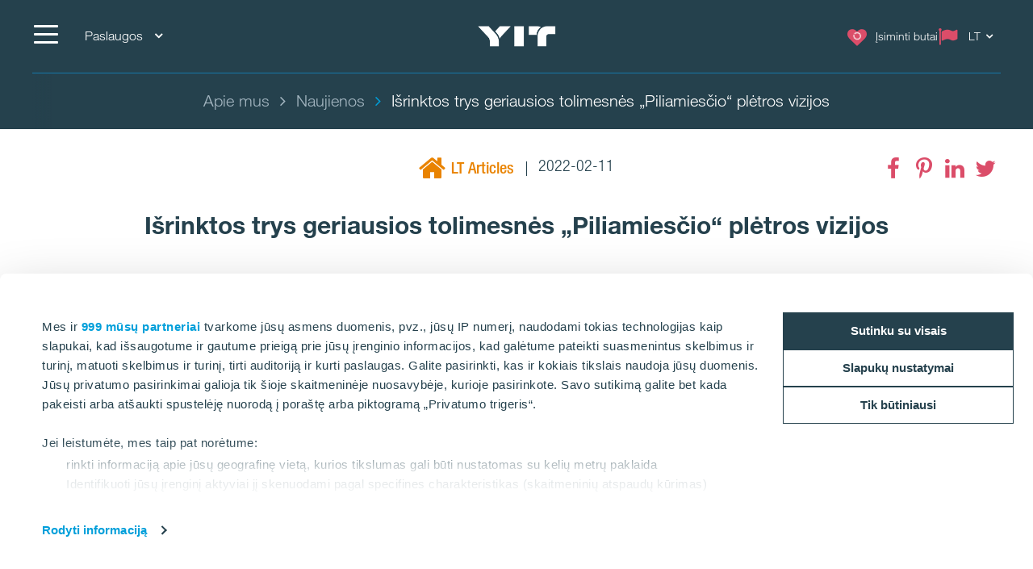

--- FILE ---
content_type: text/html; charset=utf-8
request_url: https://www.yit.lt/apie-mus/naujienos/2022/architekturinio-konkurso-laimetojai
body_size: 17255
content:
<!DOCTYPE html>
<html lang="lt">
<head>
    <title>Išrinktos trys geriausios tolimesnės „Piliamiesčio“ plėtros vizijos | YIT.lt</title>
    <meta charset="utf-8">
<meta http-equiv="x-ua-compatible" content="ie=edge">
<meta name="description" content="">
<meta name="viewport" content="width=device-width, initial-scale=1">
<meta name="format-detection" content="telephone=no">
<meta name="theme-color" content="#294754">
<meta name="msapplication-TileColor" content="#ffffff">
<meta name="msapplication-TileImage" content="/ms-icon-144x144.png">
  <meta name="pageID" content="340636">
    <meta property="page-id" content="340636">
    <meta property="business-section" content="17">
    <meta name="robots" content="index,follow">
    <meta property="og:image" content="/siteassets/naujienos/architekturinis-konkursas.jpg?w=1920&scale=down&mode=max&quality=80&format=jpg">
    <meta property="og:title" content="Išrinktos trys geriausios tolimesnės „Piliamiesčio“ plėtros vizijos">
    <meta property="og:description" content="Paaiškėjo geriausios idėjos tolimesnei „Piliamiesčio“ kvartalo dešiniojoje Neries krantinėje Kaune plėtrai. Kompetentinga komisija išrinko projekto vystytojos – bendrovės „YIT Lietuva“ – skelbto atviro architektūrinio konkurso finalininkus. Į jų idėjas bus atsižvelgta rengiant naujosios teritorijos detaliojo plano koregavimo projektą. Finalininkų trejetą sudaro bendrovės „Kita kryptis“ architektų komandos pateiktas projektas „Tulpės“, studijos „JP architektūra“ projektas „Kontaktas“ ir bendrovės „Archas“ pasiūlytas projektas „Lumos“.">
<meta name="twitter:card" content="summary">
    <link rel="apple-touch-icon" sizes="57x57" href="/apple-icon-57x57.png">
<link rel="apple-touch-icon" sizes="60x60" href="/apple-icon-60x60.png">
<link rel="apple-touch-icon" sizes="72x72" href="/apple-icon-72x72.png">
<link rel="apple-touch-icon" sizes="76x76" href="/apple-icon-76x76.png">
<link rel="apple-touch-icon" sizes="114x114" href="/apple-icon-114x114.png">
<link rel="apple-touch-icon" sizes="120x120" href="/apple-icon-120x120.png">
<link rel="apple-touch-icon" sizes="144x144" href="/apple-icon-144x144.png">
<link rel="apple-touch-icon" sizes="152x152" href="/apple-icon-152x152.png">
<link rel="apple-touch-icon" sizes="180x180" href="/apple-icon-180x180.png">
<link rel="icon" type="image/png" sizes="192x192" href="/android-icon-192x192.png">
<link rel="icon" type="image/png" sizes="32x32" href="/favicon-32x32.png">
<link rel="icon" type="image/png" sizes="96x96" href="/favicon-96x96.png">
<link rel="icon" type="image/png" sizes="16x16" href="/favicon-16x16.png">
<link rel="mask-icon" href="/safari-pinned-tab.svg" color="#5bbad5">
<link rel="manifest" href="/manifest.json">
    <link rel="preload" href="/assets/fonts/fontawesome-webfont_470.woff2" as="font" type="font/woff2" crossorigin="anonymous">
    <link rel="preload" href="/siteassets/naujienos/architekturinis-konkursas.jpg?w=1920&scale=down&mode=max&quality=80&format=jpg" as="image">

    <link rel="dns-prefetch" href="https://fast.fonts.net" />
    <link rel="preconnect" href="https://fast.fonts.net" crossorigin />
    <link rel="dns-prefetch" href="https://www.googletagmanager.com" />
    <link rel="dns-prefetch" href="https://www.google-analytics.com" />
    <link rel="dns-prefetch" href="https://res.cloudinary.com" />
    <link rel="preconnect" href="https://www.googletagmanager.com" />
    <link rel="preconnect" href="https://www.google-analytics.com" />

    <link rel="preload" href="/scripts/../styles/styles.ba3c2008d3e757ccda30.css?v=21082" as="style" />
    <link rel="preload" href="/assets/jquery-3.7.1.min.js" as="script" crossorigin="anonymous" />
    <link rel="modulepreload" href="/scripts/runtime.25a4751c.js?v=21082" as="script" crossorigin="anonymous" />
    <link rel="modulepreload" href="/scripts/vendor.045b2924.js?v=21082" as="script" crossorigin="anonymous" />
    <link rel="modulepreload" href="/scripts/app.91cd0187.js?v=21082" as="script" crossorigin="anonymous" />
        <link rel="stylesheet" href="/scripts/../styles/styles.ba3c2008d3e757ccda30.css?v=21082">

        <link type="text/css" rel="preload" href="//fast.fonts.net/cssapi/baf0e8e7-1677-4399-8f90-0abc0a1244f0.css" as="style" />
        <link type="text/css" rel="stylesheet" href="//fast.fonts.net/cssapi/baf0e8e7-1677-4399-8f90-0abc0a1244f0.css" />

    <link rel="canonical" href="https://www.yit.lt/apie-mus/naujienos/2022/architekturinio-konkurso-laimetojai" />

    
    
    <script>window.windowWidth = window.innerWidth;</script>
    <script>var yitMapType = 'google';</script>
<script>window.googleAPI = 'AIzaSyCz5Pt1DiCLNW1RmN6OhSsa-YAclAdX5n8';</script>


    

<script>window.dataLayer = window.dataLayer || [];</script>
<script type="text/plain" data-cookieconsent="statistics">
  var sessionId = document.cookie.replace(/(?:(?:^|.*;\s*)YIT-SessionId\s*\=\s*([^;]*).*$)|^.*$/, "$1");
  if (sessionId) window.dataLayer.push({"sessionId": sessionId});
</script>
    <script>window.dataLayer.push({"business":"Housing","pageType":"NewsPage","site":"YIT.LT","language":"lt","city":"N/A","area":"N/A","subarea":"N/A","project":"N/A","event":"mainDatalayer"});</script>

    
<!-- Google Tag Manager -->
<script>(function(w,d,s,l,i){w[l]=w[l]||[];w[l].push({'gtm.start':
new Date().getTime(),event:'gtm.js'});var f=d.getElementsByTagName(s)[0],
j=d.createElement(s),dl=l!='dataLayer'?'&l='+l:'';j.async=true;j.src=
'https://www.googletagmanager.com/gtm.js?id='+i+dl;f.parentNode.insertBefore(j,f);
})(window,document,'script','dataLayer','GTM-TNCCV6');</script>
<!-- End Google Tag Manager -->

<!-- giosg tag -->
<script>
(function(w, t, f) {
  var s='script',o='_giosg',h='https://service.giosg.com',e,n;e=t.createElement(s);e.async=1;e.src=h+'/live2/'+f;
  w[o]=w[o]||function(){(w[o]._e=w[o]._e||[]).push(arguments)};w[o]._c=f;w[o]._h=h;n=t.getElementsByTagName(s)[0];n.parentNode.insertBefore(e,n);
})(window,document,"b9918b20-a282-11e7-8ab0-00163eed39dd");
</script>
<!-- giosg tag -->
<meta name="google-site-verification" content="2JbTSV5CI5o7kc7MQjawBpKTmTPoCCIczT0E_eZ6hYU" />
<meta name="facebook-domain-verification" content="46s0ha1gabu497dxbho3xdk2ewd5nw" />
<meta name="google-site-verification" content="8UA0kmKxAFA_KiaW9SMx3DKd7REyXtPBZsSdBXlV7ks" />

<script>
  window.optimizely = window.optimizely || [];
  if (!document.cookie.includes('optimizelyAllowDataSharing=true')) {
    window.optimizely.push({
      type: 'holdEvents'
    });
  }
</script>
<script src="https://cdn.optimizely.com/js/22283990458.js" async></script>

<!--- MS Dynamics -->
<script type="text/plain" data-cookieconsent="marketing">
	(function (a, t, i) { var e = "MSCI"; var s = "Analytics"; var o = e + "queue"; a[o] = a[o] || []; var r = a[e] || function (n) { var t = {}; t[s] = {}; function e(e) { while (e.length) { var r = e.pop(); t[s][r] = function (e) { return function () { a[o].push([e, n, arguments]) } }(r) } } var r = "track"; var i = "set"; e([r + "Event", r + "View", r + "Action", i + "Config", i + "Property", i + "User", "initialize", "teardown"]); return t }(i.name); var n = i.name; if (!a[e]) { a[n] = r[s]; a[o].push(["new", n]); setTimeout(function () { var e = "script"; var r = t.createElement(e); r.async = 1; r.src = i.src; var n = t.getElementsByTagName(e)[0]; n.parentNode.insertBefore(r, n) }, 1) } else { a[n] = new r[s] } if (i.user) { a[n].setUser(i.user) } if (i.props) { for (var c in i.props) { a[n].setProperty(c, i.props[c]) } } a[n].initialize(i.cfg) })(window, document, {
		src: "https://cxppeur1rdrect01sa02cdn.blob.core.windows.net/webtracking/WebTracking/WebTracking.bundle.js",
		name: "MSCI",
		cfg: {
			ingestionKey: "b79c5f986e0c4f32b9af76a9f3070d61-e45b8b96-63ca-4257-83a4-ed0a2365bfbe-7271",
			endpointUrl: "https://mobile.events.data.microsoft.com/OneCollector/1.0/",
			autoCapture: {
				view: true,
				click: true
			},
			orgInfo: {
				orgId: "b680316b-94f4-ed11-a80b-000d3a486252",
				orgTenantId: "de5d17d0-fbc2-4c29-b0f7-d6685b6c3ef0",
				orgGeo: "EUR"
			}
		}
	});
</script>
<!--- END MS Dynamics -->

    
    
    <script type="text/javascript">
var epi = epi||{}; epi.EPiServer = epi.EPiServer||{}; epi.EPiServer.Forms = epi.EPiServer.Forms||{};
                    epi.EPiServer.Forms.InjectFormOwnJQuery = false;epi.EPiServer.Forms.OriginalJQuery = typeof jQuery !== 'undefined' ? jQuery : undefined;
</script>

<script type="text/javascript">var appInsights=window.appInsights||function(config){function t(config){i[config]=function(){var t=arguments;i.queue.push(function(){i[config].apply(i,t)})}}var i={config:config},u=document,e=window,o="script",s="AuthenticatedUserContext",h="start",c="stop",l="Track",a=l+"Event",v=l+"Page",r,f;setTimeout(function(){var t=u.createElement(o);t.src=config.url||"https://js.monitor.azure.com/scripts/a/ai.0.js";u.getElementsByTagName(o)[0].parentNode.appendChild(t)});try{i.cookie=u.cookie}catch(y){}for(i.queue=[],r=["Event","Exception","Metric","PageView","Trace","Dependency"];r.length;)t("track"+r.pop());return t("set"+s),t("clear"+s),t(h+a),t(c+a),t(h+v),t(c+v),t("flush"),config.disableExceptionTracking||(r="onerror",t("_"+r),f=e[r],e[r]=function(config,t,u,e,o){var s=f&&f(config,t,u,e,o);return s!==!0&&i["_"+r](config,t,u,e,o),s}),i}({instrumentationKey:"4a8fc0d5-5c11-4cd2-9386-209951bca7a1",sdkExtension:"a"});window.appInsights=appInsights;appInsights.queue&&appInsights.queue.length===0&&appInsights.trackPageView();</script></head>
<body>
        <script>var it = !1; window.PointerEvent && "maxTouchPoints" in navigator ? 0 < navigator.maxTouchPoints && (it = !0) : window.matchMedia && window.matchMedia("(any-pointer:coarse)").matches ? it = !0 : (window.TouchEvent || "ontouchstart" in window) && (it = !0), document.documentElement.classList.add(it ? "touchevents" : "no-touchevents");</script>
    
<!-- Google Tag Manager (noscript) -->
<noscript><iframe src="https://www.googletagmanager.com/ns.html?id=GTM-TNCCV6"
height="0" width="0" style="display:none;visibility:hidden"></iframe></noscript>
<!-- End Google Tag Manager (noscript) -->
    
    
    <!--noindex-->
    <nav aria-label="Skip links">
        <a href="#maincontent" class="skiplink" accesskey="1" aria-label="Skip to main content [accesskey &#39;1&#39;]"></a>
        <a href="#mainnav" class="skiplink" accesskey="2" aria-label="Skip to navigation [accesskey &#39;2&#39;]"></a>
    </nav>
    <!--/noindex-->
    <div class="flex-wrapper">
        



        
<div class="composite-wrap">
<header class="megamenu" id="mainnav" tabindex="-1">
  <nav class="megamenu__top container" aria-label="Top menu">
    <ul>
      <li class="megamenu__hamburger">
        <button class="hamburger hamburger--spin" type="button" aria-expanded="false" aria-controls="main-menu" aria-label="">
          <span class="hamburger-box">
            <span class="hamburger-inner"></span>
          </span>
          <span class="hamburger__label visible-lg-inline-block"></span>
        </button>
      </li>

        <li class="megamenu__localities visible-lg">
          <button type="button" aria-label="Paslaugos: Choose" aria-expanded="false" aria-controls="loclities-list" class="collapseButton" data-blurclose>Paslaugos <i class="fa fa-angle-down" aria-hidden="true"></i></button>
          <div class="megamenu__localities__dropdown" id="localities-list" aria-hidden="true">
            <div class="megamenu__tree">
              <ul>
                    <li>
        <a href="/bustas">Būstas</a>
    </li>
    <li>
        <a href="/patalpos-verslui">Patalpos verslui</a>
    </li>
    <li>
        <a href="/statybos-paslaugos">Statybos paslaugos</a>
    </li>
    <li>
        <a href="/keliai-ir-infrastruktura">Keliai ir infrastruktūra</a>
    </li>

              </ul>
            </div>
          </div>
        </li>
            <li class="megamenu__logo">
        <a href="/bustas" aria-label="YIT Home">
            <img src="/globalassets/images/brand-pictures/logotypes/yit-logo-w.png" class="logo" alt="YIT Home" height="25" />
        </a>
      </li>
      <li class="megamenu__top__icons">
        <button type="button" class="megamenu__button hidden-xs hidden-sm cw__btn--contact" style="display: none;">
          <i class="icon fa fa-comment" aria-hidden="true"></i>
          <span class="megamenu__label"></span>
        </button>
        
          <a href="/bustas/pasirinkti-butai" class="megamenu__button" title="Įsiminti butai" data-overlay data-overlay-url="true" data-favorites="true" data-overlay-class="favorites">
            <i class="icon fa fa-heart">
              <span class="number numberOfFavorites">
                <i class="fa fa-circle-o-notch fa-spin" aria-hidden="true"></i>
              </span>
            </i>
            <span class="megamenu__label">Įsiminti butai</span>
          </a>
                  <div class="megamenu__menu__langSelector hidden-xs">
        <button type="button" aria-label="Change language: LT" aria-expanded="false" class="collapseButton" data-blurclose>
          <span>LT</span>
          <i class="fa fa-angle-down" aria-hidden="true"></i>
        </button>
      <ul aria-hidden="true">
          <li><a href="/en/housing">English</a></li>
      </ul>
  </div>
      </li>
    </ul>
  </nav>
</header>

<section class="megamenu__menu" role="dialog" aria-label="" aria-hidden="true" id="main-menu">
  <div class="megamenu__menu__container">
    <nav aria-label="Dialog top menu">
      <div class="container">
        <ul class="megamenu__menu__top">
          <li class="megamenu__hamburger">
            <button class="hamburger hamburger--spin" type="button" aria-expanded="false" aria-label="Menu" aria-controls="main-menu">
              <span class="hamburger-box">
                <span class="hamburger-inner"></span>
              </span>
              <span class="hamburger__label visible-lg-inline-block" aria-hidden="true"></span>
            </button>
          </li>
          <li class="megamenu__menu__logo">
            <a href="/bustas" aria-label="YIT Home">
                <img src="/globalassets/images/brand-pictures/logotypes/yit-logo-w.png" class="logo" alt="YIT Home" />
            </a>
          </li>
            <li>
              <a href="#geography" class="megamenu__menu__localities hidden-lg">
                <span>Paslaugos <i class="fa fa-angle-down" aria-hidden="true"></i></span>
              </a>
            </li>
                    <li class="megamenu__menu__top__right hidden-xs">
              <div class="megamenu__menu__langSelector hidden-xs">
        <button type="button" aria-label="Change language: LT" aria-expanded="false" class="collapseButton" data-blurclose>
          <span>LT</span>
          <i class="fa fa-angle-down" aria-hidden="true"></i>
        </button>
      <ul aria-hidden="true">
          <li><a href="/en/housing">English</a></li>
      </ul>
  </div>
          </li>
        </ul>
      </div>
    </nav>

    <div class="megamenu__menu__main">

        <div class="megamenu__tree container">
          <p class="h2">
 <a href="/apie-mus">Bendra informacija</a>           </p>
          <div class="megamenu__tree__flex">
            <ul>
                  <li class="active">
        <a href="/apie-mus/naujienos" class="active">Naujienos</a>
    </li>
    <li>
        <a href="/portfolio">Portfolio</a>
    </li>

            </ul>
            <ul>
                  <li class="active has-children">
        <a href="/apie-mus" class="active"><i class="icon fa fa-info" aria-hidden="true"></i>Apie mus</a>
    <button aria-expanded="false" type="button" class="collapseButton" data-mobile><span></span></button>
    <ul>
        <li>
            <a href="/apie-mus/apdovanojimai">Apdovanojimai</a>

          
        </li>
        <li>
            <a href="/apie-mus/karjera">Karjera</a>

          
        </li>
        <li>
            <a href="/apie-mus/socialine-atsakomybe">Socialinė atsakomybė</a>

          
        </li>
        <li>
            <a href="/apie-mus/remimas">Rėmimas</a>

          
        </li>
        <li>
            <a href="/apie-mus/elgesio-kodas">Elgesio kodeksas</a>

              <button aria-expanded="false" type="button" class="collapseButton" data-mobile><span></span></button>
    <ul>
        <li>
            <a href="/apie-mus/elgesio-kodas/yit-etikos-kanalas">YIT Etikos kanalas</a>

          
        </li>
    </ul>

        </li>
        <li>
            <a href="/apie-mus/tvarumas">Tvarumas</a>

          
        </li>
    </ul>
    </li>
    <li>
        <a href="/kontaktai"><i class="icon fa  fa-th-list" aria-hidden="true"></i>Kontaktai</a>
    </li>

            </ul>
          </div>
        </div>
        <div class="megamenu__tree container">
          <p class="h2">
 <a href="/bustas">Būstas</a>           </p>
          <div class="megamenu__tree__flex">
            <ul>
                  <li class="has-children">
        <a href="/bustas/nauji-butai-vilniuje">Butai VILNIUJE</a>
    <button aria-expanded="false" type="button" class="collapseButton" data-mobile><span></span></button>
    <ul>
        <li>
            <a href="/bustas/nauji-butai-vilniuje/naujasis-skansenas">Naujasis Skansenas</a>

          
        </li>
        <li>
            <a href="/link/1a82ec7d1acd4133a723933727d582f5.aspx">Virš šilų namai</a>

          
        </li>
        <li>
            <a href="/bustas/nauji-butai-vilniuje/matau-vilniu">Matau Vilnių</a>

          
        </li>
    </ul>
    </li>
    <li class="has-children">
        <a href="/bustas/nauji-butai-kaune">Butai KAUNE</a>
    <button aria-expanded="false" type="button" class="collapseButton" data-mobile><span></span></button>
    <ul>
        <li>
            <a href="/bustas/nauji-butai-kaune/piliamiestis">Piliamiestis</a>

          
        </li>
        <li>
            <a href="/bustas/nauji-butai-kaune/matau-kauna/matau-kauna-i">Matau Kauną</a>

          
        </li>
    </ul>
    </li>

            </ul>
            <ul>
                  <li>
        <a href="/bustas/paieska"><i class="icon fa fa-search" aria-hidden="true"></i>Paieška</a>
    </li>
    <li>
        <a href="/bustas/Susisiekite"><i class="icon fa fa-phone" aria-hidden="true"></i>Susisiekite</a>
    </li>
    <li>
        <a href="/bustas/namu-tinklarastis"><i class="icon fa  fa-comment" aria-hidden="true"></i>Namų tinklaraštis</a>
    </li>
    <li>
        <a href="/bustas/atmintine-klientams"><i class="icon fa  fa-chevron-circle-down " aria-hidden="true"></i>Atmintinė klientams</a>
    </li>
    <li>
        <a href="/bustas/yit-plus"><i class="icon fa fa-heart-o" aria-hidden="true"></i>YIT Plus</a>
    </li>
    <li>
        <a href="/bustas/garantine-tarnyba"><i class="icon fa  fa-wpforms" aria-hidden="true"></i>Garantinė tarnyba</a>
    </li>

            </ul>
          </div>
        </div>
        <div class="megamenu__tree container">
          <p class="h2">
 <a href="/patalpos-verslui">Patalpos verslui</a>           </p>
          <div class="megamenu__tree__flex">
            <ul>
                  <li class="has-children">
        <a href="/patalpos-verslui/nuomojamos-patalpos">Nuomojamos patalpos</a>
    <button aria-expanded="false" type="button" class="collapseButton" data-mobile><span></span></button>
    <ul>
        <li>
            <a href="/patalpos-verslui">Vilnius</a>

              <button aria-expanded="false" type="button" class="collapseButton" data-mobile><span></span></button>
    <ul>
        <li>
            <a href="/patalpos-verslui/sky-office">Sky Office</a>

          
        </li>
        <li>
            <a href="/patalpos-verslui/naujasis-skansenas">Naujasis Skansenas</a>

          
        </li>
    </ul>

        </li>
        <li>
            <a href="/patalpos-verslui">Kaunas</a>

              <button aria-expanded="false" type="button" class="collapseButton" data-mobile><span></span></button>
    <ul>
        <li>
            <a href="/patalpos-verslui/piliamiescio-verslo-centras">Piliamiesčio verslo centras</a>

          
        </li>
    </ul>

        </li>
    </ul>
    </li>
    <li>
        <a href="/patalpos-verslui/parduodamos-patalpos">Parduodamos patalpos</a>
    </li>

            </ul>
            <ul>
                  <li>
        <a href="/portfolio/biuro-pastatai">Įgyvendinti projektai</a>
    </li>
    <li>
        <a href="/patalpos-verslui/susisiekite"><i class="icon fa fa-phone" aria-hidden="true"></i>Susisiekite</a>
    </li>

            </ul>
          </div>
        </div>
        <div class="megamenu__tree container">
          <p class="h2">
 <a href="/keliai-ir-infrastruktura">Keliai ir infrastruktūra</a>           </p>
          <div class="megamenu__tree__flex">
            <ul>
                  <li>
        <a href="/keliai-ir-infrastruktura/keliu-tiesimas">Kelių tiesimas</a>
    </li>
    <li>
        <a href="/keliai-ir-infrastruktura/asfalto-gamyba">Asfalto gamyba</a>
    </li>
    <li>
        <a href="/keliai-ir-infrastruktura/inertiniu-medziagu-gavyba">Inertinių medžiagų gavyba</a>
    </li>

            </ul>
            <ul>
                  <li>
        <a href="/keliai-ir-infrastruktura/laboratorija">Akredituota laboratorija</a>
    </li>
    <li>
        <a href="/keliai-ir-infrastruktura/mechanizmu-nuoma">Mechanizmų nuoma</a>
    </li>
    <li>
        <a href="/portfolio/keliai-ir-infrastruktura">Įvykdyti projektai</a>
    </li>

            </ul>
          </div>
        </div>
        <div class="megamenu__tree container">
          <p class="h2">
 <a href="/statybos-paslaugos">Statybos paslaugos</a>           </p>
          <div class="megamenu__tree__flex">
            <ul>
                  <li>
        <a href="/statybos-paslaugos/vykdomi-projektai">Vykdomi projektai</a>
    </li>
    <li>
        <a href="/portfolio">Įgyvendinti projektai</a>
    </li>

            </ul>
            <ul>
              
            </ul>
          </div>
        </div>


        <div class="megamenu__tree megamenu__tree--languages container visible-xs">
          <ul>
              <li><a href="/en/housing"><i class="fa fa-flag-o" aria-hidden="true"></i>English</a></li>
          </ul>
        </div>
    </div>
    <div class="megamenu__menu__geography" id="geography">

        <div class="megamenu__tree container">
          <p class="h2">
Paslaugos          </p>
          <div class="megamenu__tree__flex">
            <ul>
                  <li>
        <a href="/bustas">Būstas</a>
    </li>
    <li>
        <a href="/patalpos-verslui">Patalpos verslui</a>
    </li>
    <li>
        <a href="/statybos-paslaugos">Statybos paslaugos</a>
    </li>
    <li>
        <a href="/keliai-ir-infrastruktura">Keliai ir infrastruktūra</a>
    </li>

            </ul>
            <ul>
              
            </ul>
          </div>
        </div>
    <form action="/single-pages/paieska" role="search" class="megamenu__menu__search container">
      <div>
        <input type="text" name="term" class="sitesearch__form__terms" aria-label="Paieška" placeholder="Paieška">
        <button class="sitesearch__form__btn" type="submit" aria-label="Paieška">
          <span class="fa fa-search" aria-hidden="true"></span>
        </button>
      </div>
    </form>
        <div class="megamenu__tree container megamenu__tree--flat">
          <p class="h2">
          </p>
          <div class="megamenu__tree__flex">
            <ul>
                  <li>
        <a href="https://www.yit.cz/">YIT Czech</a>
    </li>
    <li>
        <a href="https://www.yit.sk/">YIT Slovakia</a>
    </li>
    <li>
        <a href="https://www.yit.pl/">YIT Poland</a>
    </li>
    <li>
        <a href="https://www.yit.lv/sakums">YIT Latvia</a>
    </li>
    <li>
        <a href="https://www.yit.ee/avaleht">YIT Estonia</a>
    </li>

            </ul>
            <ul>
                  <li>
        <a href="https://www.yit.fi/">YIT Finland</a>
    </li>
    <li>
        <a href="https://www.yitgroup.com/en">YIT Group</a>
    </li>
    <li>
        <a href="https://www.yit.se/">YIT Sweden</a>
    </li>
    <li>
        <a href="/nn-no/archive/yit.no/forside">YIT Norway</a>
    </li>

            </ul>
          </div>
        </div>

    </div>

    <button class="btnTop" aria-label='Přej&#237;t nahoru'></button>
  </div>


</section>






<div class="breadcrumbs-bar" role="navigation" aria-label="Breadcrumbs">
  <div class="breadcrumbs-wrapper">
    <div class="container">
      <div class="row">
        <div class="wrap">
          <ol class="breadcrumbs" typeof="BreadcrumbList" vocab="http://schema.org/">
                <li typeof="ListItem" property="itemListElement">
                  <a href="/apie-mus" typeof="WebPage" property="item">
                    <span property="name">Apie mus</span>
                  </a>
                  <meta content="0" property="position">
                </li>
                <li typeof="ListItem" property="itemListElement">
                  <a href="/apie-mus/naujienos" typeof="WebPage" property="item">
                    <span property="name">Naujienos</span>
                  </a>
                  <meta content="1" property="position">
                </li>
                <li><span>Išrinktos trys geriausios tolimesnės „Piliamiesčio“ plėtros vizijos</span></li>
                                  </ol>
        </div>
      </div>
    </div>
  </div>
</div>
    <nav class="inPageNavigation" aria-label="In-page navigation">
  <div class="container clearfix">
    <div class="infoBar">
      <h3>Išrinktos trys geriausios tolimesnės „Piliamiesčio“ plėtros vizijos</h3>
    </div>
    <div class="rightBar">
      <span class="cw__btn--contact-inpagenav__wrap">
        <a href="#" tabindex="-1" class="cw__btn--contact cw__btn--contact-inpagenav cta-button primary" style="display:none"></a>
      </span>
        <div class="favorites">
          <a href="/bustas/pasirinkti-butai" class="my-favorites" title="Įsiminti butai" data-overlay data-overlay-url="true" data-favorites="true" data-overlay-class="favorites">
    <i class="fa fa-heart"></i>
    <span class="number numberOfFavorites">
        <span class="fa fa-circle-o-notch fa-spin"></span>
    </span>
</a>

        </div>
    </div>
    <div class="menuBar">
      <span class="indicator"></span>
    </div>

  </div>
</nav>

    <main id="maincontent" tabindex="-1">
        

<div class="articlePage">
  <section>
    <div class="header container">
      <div class="articlePost__info center">
        <div class="articlePost__info__about">
          <ul>
              <li class="articlePost__info__about__category">
          <i class="fa fa-home orange-txt"></i>
    <span class="orange-txt">LT Articles</span>
  </li>

            <li>2022-02-11</li>
                                  </ul>
        </div>
            <div class="social-floating">
              
<ul class="social-icons__list">
  <li>

          <a href="https://www.facebook.com/sharer.php?u=https%3a%2f%2fwww.yit.lt%2fapie-mus%2fnaujienos%2f2022%2farchitekturinio-konkurso-laimetojai" class="fa fa-facebook" title="Facebook" data-popup aria-label="Facebook"><span class="sr-only">Facebook</span></a>
  </li>
  <li>

          <a href="http://pinterest.com/pin/create/link/?url=https%3a%2f%2fwww.yit.lt%2fapie-mus%2fnaujienos%2f2022%2farchitekturinio-konkurso-laimetojai" class="fa fa-pinterest-p" title="Pinterest" data-popup aria-label="Pinterest"><span class="sr-only">Pinterest</span></a>
  </li>
  <li>

          <a href="https://www.linkedin.com/shareArticle?mini=true&amp;url=https%3a%2f%2fwww.yit.lt%2fapie-mus%2fnaujienos%2f2022%2farchitekturinio-konkurso-laimetojai&amp;title=I%c5%a1rinktos+trys+geriausios+tolimesn%c4%97s+%e2%80%9ePiliamies%c4%8dio%e2%80%9c+pl%c4%97tros+vizijos" class="fa fa-linkedin" title="LinkedIn" data-popup aria-label="LinkedIn"><span class="sr-only">LinkedIn</span></a>
  </li>
  <li>

          <a href="https://twitter.com/intent/tweet?url=https%3a%2f%2fwww.yit.lt%2fapie-mus%2fnaujienos%2f2022%2farchitekturinio-konkurso-laimetojai&amp;text=I%c5%a1rinktos+trys+geriausios+tolimesn%c4%97s+%e2%80%9ePiliamies%c4%8dio%e2%80%9c+pl%c4%97tros+vizijos" class="fa fa-twitter" title="Twitter" data-popup aria-label="Twitter"><span class="sr-only">Twitter</span></a>
  </li>
</ul>

            </div>
        <h1>Išrinktos trys geriausios tolimesnės „Piliamiesčio“ plėtros vizijos</h1>
      </div>
    </div>
  </section>

  <section>
    <div class="container">
      <div class="row">
        <div class="introduction">
          <p>Paaiškėjo geriausios idėjos tolimesnei „Piliamiesčio“ kvartalo dešiniojoje Neries krantinėje Kaune plėtrai. Kompetentinga komisija išrinko projekto vystytojos – bendrovės „YIT Lietuva“ – skelbto atviro architektūrinio konkurso finalininkus. Į jų idėjas bus atsižvelgta rengiant naujosios teritorijos detaliojo plano koregavimo projektą. Finalininkų trejetą sudaro bendrovės „Kita kryptis“ architektų komandos pateiktas projektas „Tulpės“, studijos „JP architektūra“ projektas „Kontaktas“ ir bendrovės „Archas“ pasiūlytas projektas „Lumos“.</p>
        </div>
        <div class="content col-lg-9 center-block">
            <figure class="image">
              <img data-src="/siteassets/naujienos/architekturinis-konkursas.jpg?w=1920&amp;scale=down&amp;mode=max&amp;quality=80&amp;format=jpg" />
            </figure>
          
          <div class="richtext">
<p style="text-align: justify;">Geriausiai įvertintą teritorijos šalia būsimo Kėdainių tilto urbanistinę ir architektūrinę koncepciją parengė Tomo Kriaučiūno vadovaujama architektų Arūno Kavaliausko, Kristinos Uosytės ir Elitos Kozlovaitės komanda. Už ją architektams skirtas 7 tūkst. eurų prizas.</p>
<p style="text-align: justify;">Antroji vieta atiteko Algirdo Kaušpėdo studijos „JP architektūra“ projektui „Kontaktas“. Už tai projektą parengusiems A. Kaušpėdui, Artur Vasilevski, Irenai Miliuk, Yanai Ivanovai ir Sauliui Griguolai skirtas 5 tūkst. eurų piniginis prizas.</p>
<p style="text-align: justify;">Trečiąją vietą komisija skyrė bendrovės „Archas“ pateiktam projektui „Lumos“. Jo autoriai – architektai Mantas Navalinskas, Tomas Kuleša, Neringa Sobeščukaitė, Irmantas Vienažindis, Gabrielė Ibėnaitė, Inga Siderevičiūtė, Gintaras Čepurna. Jiems skirtas 4 tūkst. eurų piniginis prizas.</p>
<p style="text-align: justify;">Iš viso konkursui buvo pateikti 5 projektai. Juos vertino iš „YIT Lietuva“ atstovų ir architektų bendruomenės sudaryta komisija. Svarbiausi kriterijai, pagal kuriuos vertinti pateikti projektai –&nbsp; architektūrinės ir urbanistinės vizijos darna su aplinka, savitumas ir originali meninė išraiška.</p>
<p style="text-align: justify;">„Architektūrinį konkursą organizavome norėdami į „Piliamiesčio“ kvartalą pažvelgti naujai, išgirsti ekspertų, patyrusių komisijos narių, recenzentų nuomonę bei vertingus patarimus. Konkurso laimėtojai pateikė išties įdomių minčių, savitų įžvalgų, unikalių architektūrinių bei urbanistinių sprendimų. Artimiausiu metu kviesime laimėjusias komandas susitikti ir gyvai pristatyti savo idėjas, tarsimės dėl tolimesnių darbų. Svarstome kelias vystymo alternatyvas ir norime jas detaliai išdiskutuoti su konkurso laimėtojais“, – sako vienas iš komisijos narių, bendrovės „YIT Lietuva“ NT verslo direktorius Gytis Jakučionis.</p>
<p style="text-align: justify;">Praėjusiais metais „YIT Lietuva“ tolimesnei „Piliamiesčio“ kvartalo plėtrai įsigijo 5,3 ha teritoriją šalia Brastos gatvės. Joje bus vystomi gyvenamieji namai ir komercinės paskirties objektai. Naujojo sklypo plėtra toliau formuos miesto urbanistinį veidą, o dešiniąją Neries krantinę potencialiai pavers viena įsimintiniausių Kauno panoramų.</p>
<p style="text-align: justify;">„Piliamiesčio“ kvartalas dešiniojoje Neries krantinėje kitapus Kauno senamiesčio vystomas nuo 2015 metų. Per tą laiką čia iškilo 14 modernių daugiabučių, įrengtos naujos rekreacinės erdvės, sutvarkyta Neries krantinė, kurioje įrengti pėsčiųjų ir dviračių takai, apžvalginis amfiteatras su vaizdu į miesto senamiestį.</p>
<p style="text-align: justify;">„Piliamiestis“ netruko tapti viena patraukliausių vietų gyventi Kaune, o kvartalo plėtra sugrąžino gyvybę į iki tol apleista buvusią teritoriją centrinėje miesto dalyje. Ligšiolinės kvartalo plėtros vizija taip pat buvo išgryninta paskelbus atvirą architektūrinį konkursą.</p>
<p style="text-align: justify;">Šiuo metu „YIT Lietuva“ tai pat vysto urbanistinį „Naujojo Skanseno“ kvartalą Šnipiškių rajone Vilniuje. Sostinėje šiemet taip pat planuojama pradėti naujo projekto Viršuliškėse plėtrą. Kaune bendrovė įsigijo ir pradėjo naujo 10 ha sklypo vystymą Aleksoto rajone šalia miesto centro.</p>                      </div>
        </div>
      </div>
    </div>
  </section>
<section class="section" data-navigation="{&quot;show&quot;:false, &quot;title&quot;:&quot;Galerija&quot;}" id="section-gallery">
<div class='section-heading container'>
<h2 id="section-gallery-heading" tabindex="-1">Galerija</h2>
    </div>
<div class="section-panel" id="section-gallery-panel">



  <div class="section-gallery">
    <div class="mg mg--4 container clearfix">
          <div class="mg__item--1">
            <a data-slide="1" data-overlay-full="true" data-overlay-target="883bd7a9-overlay" aria-label="Show image 1"
                data-overlay-type="gallery" data-overlay="" class="media-link media-link--after magnifier" href="#" data-title="+3">
                <div class="image">
      <img data-src="/siteassets/naujienos/architekturinis-konkursas.jpg?w=762&amp;scale=down&amp;mode=max&amp;quality=80&amp;format=jpg">
  </div>

            </a>
          </div>
          <div class="mg__item--2">
            <a data-slide="2" data-overlay-full="true" data-overlay-target="883bd7a9-overlay" aria-label="Show image 2"
                data-overlay-type="gallery" data-overlay="" class="media-link media-link--after magnifier" href="#" data-title="+3">
                <div class="image">
      <img alt="Tulpės" data-src="/siteassets/naujienos/tulpes.jpg?w=762&amp;scale=down&amp;mode=max&amp;quality=80&amp;format=jpg">
  </div>

            </a>
          </div>
          <div class="mg__item--3">
            <a data-slide="3" data-overlay-full="true" data-overlay-target="883bd7a9-overlay" aria-label="Show image 3"
                data-overlay-type="gallery" data-overlay="" class="media-link media-link--after magnifier" href="#" data-title="+3">
                <div class="image">
      <img alt="Lumos" data-src="/siteassets/naujienos/lumos.jpg?w=762&amp;scale=down&amp;mode=max&amp;quality=80&amp;format=jpg">
  </div>

            </a>
          </div>
          <div class="mg__item--4">
            <a data-slide="4" data-overlay-full="true" data-overlay-target="883bd7a9-overlay" aria-label="Show image 4"
                data-overlay-type="gallery" data-overlay="" class="media-link media-link--after magnifier" href="#" data-title="+3">
                <div class="image">
      <img alt="Kontaktas" data-src="/siteassets/naujienos/kontaktas.jpg?w=762&amp;scale=down&amp;mode=max&amp;quality=80&amp;format=jpg">
  </div>

            </a>
          </div>

    </div>
  </div>
<div class="overlays">
  <div id="883bd7a9-overlay" class="gallery-overlay">
    <div class="col-md-12 overlay-inner">
      <ul class="gallery-overlay-slider" data-aria-label-prev="Ankstesnis" data-aria-label-next="Kitas">
          <li data-unique-id="m-883bd7a91" data-thumb="/siteassets/naujienos/architekturinis-konkursas.jpg?w=762&amp;scale=down&amp;mode=max&amp;quality=80&amp;format=jpg" data-class="media-link--after magnifier" >
            <div class="wrapper">
              
  <div class="gallery-item">
      <img data-src="/siteassets/naujienos/architekturinis-konkursas.jpg?w=1920&amp;scale=down&amp;mode=max&amp;quality=80&amp;format=jpg" data-srcset="/siteassets/naujienos/architekturinis-konkursas.jpg?w=1920&amp;scale=down&amp;mode=max&amp;quality=80&amp;format=jpg 800w, /siteassets/naujienos/architekturinis-konkursas.jpg?w=762&amp;scale=down&amp;mode=max&amp;quality=80&amp;format=jpg 400w">
    <div class="text-container">
      <div class="image-text">
        <p></p>
      </div>
    </div>
  </div>

            </div>
          </li>
          <li data-unique-id="m-883bd7a92" data-thumb="/siteassets/naujienos/tulpes.jpg?w=762&amp;scale=down&amp;mode=max&amp;quality=80&amp;format=jpg" data-class="media-link--after magnifier" >
            <div class="wrapper">
              
  <div class="gallery-item">
      <img alt="Tulpės" data-src="/siteassets/naujienos/tulpes.jpg?w=1920&amp;scale=down&amp;mode=max&amp;quality=80&amp;format=jpg" alt="Tulpės" data-srcset="/siteassets/naujienos/tulpes.jpg?w=1920&amp;scale=down&amp;mode=max&amp;quality=80&amp;format=jpg 800w, /siteassets/naujienos/tulpes.jpg?w=762&amp;scale=down&amp;mode=max&amp;quality=80&amp;format=jpg 400w">
    <div class="text-container">
      <div class="image-text">
        <p>Tulpės</p>
      </div>
    </div>
  </div>

            </div>
          </li>
          <li data-unique-id="m-883bd7a93" data-thumb="/siteassets/naujienos/lumos.jpg?w=762&amp;scale=down&amp;mode=max&amp;quality=80&amp;format=jpg" data-class="media-link--after magnifier" >
            <div class="wrapper">
              
  <div class="gallery-item">
      <img alt="Lumos" data-src="/siteassets/naujienos/lumos.jpg?w=1920&amp;scale=down&amp;mode=max&amp;quality=80&amp;format=jpg" alt="Lumos" data-srcset="/siteassets/naujienos/lumos.jpg?w=1920&amp;scale=down&amp;mode=max&amp;quality=80&amp;format=jpg 800w, /siteassets/naujienos/lumos.jpg?w=762&amp;scale=down&amp;mode=max&amp;quality=80&amp;format=jpg 400w">
    <div class="text-container">
      <div class="image-text">
        <p>Lumos</p>
      </div>
    </div>
  </div>

            </div>
          </li>
          <li data-unique-id="m-883bd7a94" data-thumb="/siteassets/naujienos/kontaktas.jpg?w=762&amp;scale=down&amp;mode=max&amp;quality=80&amp;format=jpg" data-class="media-link--after magnifier" >
            <div class="wrapper">
              
  <div class="gallery-item">
      <img alt="Kontaktas" data-src="/siteassets/naujienos/kontaktas.jpg?w=1920&amp;scale=down&amp;mode=max&amp;quality=80&amp;format=jpg" alt="Kontaktas" data-srcset="/siteassets/naujienos/kontaktas.jpg?w=1920&amp;scale=down&amp;mode=max&amp;quality=80&amp;format=jpg 800w, /siteassets/naujienos/kontaktas.jpg?w=762&amp;scale=down&amp;mode=max&amp;quality=80&amp;format=jpg 400w">
    <div class="text-container">
      <div class="image-text">
        <p>Kontaktas</p>
      </div>
    </div>
  </div>

            </div>
          </li>
      </ul>
      <div class="slider-counter"></div>
        <div class="download-images">
          <a class="selectImage"><i class="fa fa-download"></i><span>Atsisiųsti</span></a>
          <div class="list-container">
            <ul class="images-list"></ul>
          </div>
        </div>
    </div>
  </div>
</div>  </div>
</section>
  
    <div class="container bottom-offset">
      <div class="news-block">
    <div class="news-list">
            <div class="row">
                    <div class="col-md-3 col-sm-6">
                      

<div class="news">
  <a href="https://www.yit.lt/apie-mus/naujienos/2026/yit-lietuva-atnaujins-a1-magistrales-ruozus-ties-klaipeda" >
      <div class="img">
        <img data-src="/siteassets/naujienos/2026/yitvt4e75joutsa-kanavuori7.jpg?w=850&amp;scale=down&amp;mode=max&amp;quality=80&amp;format=jpg" alt="„YIT Lietuva“ atnaujins A1 magistralės ruožus ties Klaipėda" />
      </div>
    <div class="content">
      <p>„YIT Lietuva“ atnaujins A1 magistralės ruožus ties Klaipėda</p>
    </div>
  </a>
</div>
                    </div>
                    <div class="col-md-3 col-sm-6">
                      

<div class="news">
  <a href="https://www.yit.lt/apie-mus/naujienos/2026/60-metu-statant-miestus" >
      <div class="img">
        <img data-src="/siteassets/naujienos/sqveras/el4_2152-edit-2.jpg?w=850&amp;scale=down&amp;mode=max&amp;quality=80&amp;format=jpg" alt="60 metų statant miestus: „YIT Lietuva“ kelias nuo Kauno mikrorajonų iki tarptautinės grupės" />
      </div>
    <div class="content">
      <p>60 metų statant miestus: „YIT Lietuva“ kelias nuo Kauno mikrorajonų iki tarptautinės grupės</p>
    </div>
  </a>
</div>
                    </div>
                    <div class="col-md-3 col-sm-6">
                      

<div class="news">
  <a href="https://www.yit.lt/apie-mus/naujienos/2026/virsuliskes-keiciasi" >
      <div class="img">
        <img data-src="/siteassets/naujienos/sky-office/panoramine-virsuliskes-1.jpg?w=850&amp;scale=down&amp;mode=max&amp;quality=80&amp;format=jpg" alt="Vilniaus Viršuliškės keičiasi: kokie pokyčiai per artimiausius metus laukia rajono?" />
      </div>
    <div class="content">
      <p>Vilniaus Viršuliškės keičiasi: kokie pokyčiai per artimiausius metus laukia rajono?</p>
    </div>
  </a>
</div>
                    </div>
                    <div class="col-md-3 col-sm-6">
                      

<div class="news">
  <a href="https://www.yit.lt/apie-mus/naujienos/2026/ka-rinkosi-2025-metais" >
      <div class="img">
        <img data-src="/siteassets/naujienos/piliamiestis/piliamiestis_yit-1.jpg?w=850&amp;scale=down&amp;mode=max&amp;quality=80&amp;format=jpg" alt="Būsto rinkos kryptys: ką pirkėjai rinkosi 2025 metais ir ko tikisi ateityje" />
      </div>
    <div class="content">
      <p>Būsto rinkos kryptys: ką pirkėjai rinkosi 2025 metais ir ko tikisi ateityje</p>
    </div>
  </a>
</div>
                    </div>
            </div>
                    </div>
</div>


    </div>

  
</div>


        
    </main>
<footer class="container-fluid">
  <div class="row">
  <div class="container social-media">
    <div class="row">
      <div class="col-sm-12">
        <div class="social-media__wrapper">
          <span class="heading">Draugaukime:</span>
          <div class="social-icons-footer">

<ul class="social-icons__list">
  <li>

          <a href="https://www.facebook.com/YIT.Lietuva/" class="fa fa-facebook" title="Facebook"  aria-label="Facebook"><span class="sr-only">Facebook</span></a>
  </li>
  <li>

          <a href="https://www.instagram.com/yitlietuva/" class="fa fa-instagram" title="Instagram"  aria-label="Instagram"><span class="sr-only">Instagram</span></a>
  </li>
  <li>

          <a href="https://www.youtube.com/YITLietuva" class="fa fa-youtube" title="Youtube"  aria-label="Youtube"><span class="sr-only">Youtube</span></a>
  </li>
  <li>

          <a href="https://www.linkedin.com/company/yit-lietuva/" class="fa fa-linkedin" title="LinkedIn"  aria-label="LinkedIn"><span class="sr-only">LinkedIn</span></a>
  </li>
</ul>
          </div>
        </div>
      </div>
    </div>
  </div>
</div>
  <div class="container footer">
    <div class="row">
      <div class="col-md-3 footer__search-section">
        <div class="footer-col1 footer__about-company">
            <img class="footer__logo" src="/globalassets/images/brand-pictures/logotypes/yit-logo-w.png" alt="YIT logo">
          
        </div>
          <div class="footer-col1 footer__site-search">
            <form action="/single-pages/paieska">
              <label for="site-search">Paieška</label>
              <div class="wrapper">
                <input type="text" name="term" id="site-search">
                <button type="submit" class="button" aria-label="Paieška"><i class="fa fa-search"></i></button>
              </div>
            </form>
            <span>Įveskite paieškos žodžius</span>
          </div>
      </div>
      <div class="col-md-9 footer__navigation">

          <div class="row">
                <div class="col-sm-6">
                  <div class="footer__item footer__item--contact" itemscope itemtype="http://schema.org/Organization">
                    <h3 class="contact">Biuras Kaune</h3>
                    <div class="open">
                                              <p><p>Karaliaus Mindaugo pr. 35, LT-44307</p></p>
                      <ul>
                          <li class="phone"><a href="tel:+37037452348"><i class="fa fa-phone fa-flip-horizontal"></i><span class="tel" itemprop="telephone">+370 37 452348</span></a></li>
                                                                                                  <li><a href="mailto:info@yit.lt"><i class="fa fa-envelope"></i><span itemprop="email">info@yit.lt</span></a></li>
                                              </ul>
                    </div>
                  </div>
                </div>
                <div class="col-sm-6">
                  <div class="footer__item footer__item--contact" itemscope itemtype="http://schema.org/Organization">
                    <h3 class="contact">Biuras Vilniuje</h3>
                    <div class="open">
                                              <p><p>Spaudos g. 7, LT-05132</p></p>
                      <ul>
                          <li class="phone"><a href="tel:+37052388836"><i class="fa fa-phone fa-flip-horizontal"></i><span class="tel" itemprop="telephone">+370 52 388836</span></a></li>
                                                                                                  <li><a href="mailto:info@yit.lt"><i class="fa fa-envelope"></i><span itemprop="email">info@yit.lt</span></a></li>
                                              </ul>
                    </div>
                  </div>
                </div>
          </div>
      </div>
    </div>
  </div>
  <div class="row">
        <div class="footer-small container-fluid">
        <div class="container">
            <ul>
                    <li>
                        <a href="/single-pages/privatumo-politika">Privatumo politika</a>
                    </li>
                    <li>
                        <a href="/bustas#cc_show">Cookies</a>
                    </li>
            </ul>
            <span class="copyright">&#169; 2026 YIT Corporation </span>
        </div>
    </div>

  </div>
</footer></div>


<section class="cw" role="dialog" aria-label="Contact us" data-in-header="false">
    <div class="cw__inner">
        <div class="cw__btn-holder">

            

                <a href="#" class="cw__btn cw__btn--small hidden-lg hidden-md force-hidden" id="yit-one-click-call">
                    <span class="cw__btn__icon size-24 v-middle">
                        <i class="fa fa-phone"></i>
                    </span>
                </a>



                <a href="#" class="cw__btn cw__btn--small" id="yit-chat">
                    <span class="cw__btn__icon size-24 v-middle">
                        <i class="fa fa-comment"></i>
                    </span>
                    <span class="name visible-md-inline-block visible-lg-inline-block">Pokalbiai</span>
                    
                </a>

        </div>

    </div>
    <a href="#" class="cw__close" title="close">Uždaryti</a>
</section>


        <button type="button" class="btn-scroll-top" aria-label="Přej&#237;t nahoru"></button>
        <section class="overlay" role="dialog" aria-label="Overlay dialog">
            <button class="overlay__close"><span>Uždaryti</span></button>
            <div class="overlay-sticky"></div>
            <div class="overlay-content"></div>
            <div class="nSearch__loader">
                <span class="formSubmitLabel"></span>
                <div class="nSearch__loader__wrapper">
                    <div class="sk-folding-cube">
                        <div class="sk-cube1 sk-cube"></div>
                        <div class="sk-cube2 sk-cube"></div>
                        <div class="sk-cube4 sk-cube"></div>
                        <div class="sk-cube3 sk-cube"></div>
                    </div>
                </div>
            </div>
        </section>
          <span id="cc_show"></span>

    </div>
    <script type="text/javascript" src="/assets/jquery-3.7.1.min.js" crossorigin="anonymous"></script>

    
<script>!function(C,oo,k,ie,b,o,t){
let a=C.scripts[0],d=C.createElement(ie),e=C.querySelector("html").getAttribute("lang");d.id=b;d.src="https://consent.cookiebot.com/uc.js";d.dataset.cbid=o;d.dataset.culture=e;d.dataset.framework="IAB";d.async=!0;a.parentNode.insertBefore(d,a)}(document,location.hostname,location.pathname,"script","CookiebotScript","ecdf2072-1f60-434b-a9a4-60799369dae9","en")
</script>
    
    
    
<script type="text/javascript">
/*
This EPiServerForms_prerequisite.js TEMPLATE will be compiled with serverside values and injected into ViewMode page
We reuse the existed global var epi from EPiServer CMS, if any. It will init/grab the epi object, and init epi.EPiServer.Forms object
*/

// (by default) Forms's jQuery will be injected right before this file. From now on, we refer Forms own jQuery as $$epiforms.
// after this code, the object $ and jQuery will revert back to its original meaning in original library (Alloy jQuery or other lib).

// Our clients' sites may include their own Jquery version (e.g. a higher version for some special functionalities), which leads to unexpected conflicts with ours.
// To avoid this, we use jQuery.noConflict()  to set up $$epiforms as an allias for our jquery and then, revert Jquery allias to clients' by using
// epi.EPiServer.Forms.OriginalJQuery whose value is set up as Jquery at the beginning in FormBlockController.
// This also allows us to extend our own Jquery's functionalities without causing further conflicts.

var $$epiforms = epi.EPiServer.Forms.InjectFormOwnJQuery ? jQuery.noConflict() : jQuery;
if (epi.EPiServer.Forms.OriginalJQuery) {
    jQuery = epi.EPiServer.Forms.OriginalJQuery;
    delete epi.EPiServer.Forms.OriginalJQuery;
}
(function () {
    var externalScript = [],
        externalCss = [];

    if (epi.EPiServer.Forms.ExternalScriptSources) {
        externalScript = epi.EPiServer.Forms.ExternalScriptSources.concat(externalScript);
        // Remove duplicate items
        externalScript = externalScript.filter(function (value, index, self) {
            return self.indexOf(value) === index;
        });
    }
    if (epi.EPiServer.Forms.ExternalCssSources) {
        externalCss = epi.EPiServer.Forms.ExternalCssSources.concat(externalCss);
        // Remove duplicate items
        externalCss = externalCss.filter(function (value, index, self) {
            return self.indexOf(value) === index;
        });
    }

    $$epiforms.extend(true, epi.EPiServer, {
        CurrentPageLink: "340636",
        CurrentPageLanguage: "lt",
        CurrentFormLanguage: "lt",
        Forms: {
            Utils: {}, Data: {}, Extension: {}, Validation: {}, Navigation: {}, Dependency: {},
            $: $$epiforms,  // save our own link to our own jQuery
            ThrottleTimeout: 500,  // miliseconds
            ExternalScriptSources: externalScript,
            ExternalCssSources: externalCss,
            UploadExtensionBlackList: "asp,aspx,asa,ashx,asmx,bat,chm,class,cmd,com,config,dll,exe,hta,htr,htw,jse,json,lnk,mda,mdb,msc,msh,pif,printer,ps1,ps2,reg,rem,scf,scr,sct,shtm,shtml,soap,stm,svc,url,vb,vbe,vbs,vsix,ws,wsc,wsf,wsh,xamlx,htm,html,js,jar",
            Messages: {"viewMode":{"malformStepConfiguration":"Improperly formed FormStep configuration. Some steps are attached to pages, while some steps are not attached, or attached to content with no public URL.","commonValidationFail":"This element value is not valid."},"fileUpload":{"overFileSize":"The upload file size should be less than {0} MB.","invalidFileType":"The upload file format is not allowed or not supported.","postedFile":"(Previous posted file(s): {0})"}},
            LocalizedResources: {"validators":{"elementselfvalidator":{"unexpectedvalueisnotaccepted":"Unexpected value is not accepted."},"episerver.forms.implementation.validation.allowedextensionsvalidator":{"allowedextensionsmessage":"Netinkamas arba neatpažįstamas prisegto dokumento formatas. Galimi dokumento formatai: {0}.","displayname":"Galimi plėtiniai","message":"Netinkamas arba neatpažįstamas prisegto dokumento formatas."},"episerver.forms.implementation.validation.captchavalidator":{"displayname":"Captcha","message":"Įveskite simbolius iš paveikslėlio."},"episerver.forms.implementation.validation.dateddmmyyyyvalidator":{"displayname":"Data (DD/MM/MMMM)","message":"Datą rašykite  DD/MM/MMMM formatu."},"episerver.forms.implementation.validation.datemmddyyyyvalidator":{"displayname":"Data (MM/DD/MMMM)","message":"Datą rašykite MM/DD/MMMM formatu."},"episerver.forms.implementation.validation.dateyyyymmddvalidator":{"displayname":"Data (MMMM-MM-DD)","message":"Datą rašykite MMMM-MM-DD formatu."},"episerver.forms.implementation.validation.emailvalidator":{"displayname":"El. paštas","message":"Neteisingai nurodytas el. pašto adresas."},"episerver.forms.implementation.validation.integervalidator":{"displayname":"Sveikas skaičius","message":"Įveskite teisingą sveiką skaičių."},"episerver.forms.implementation.validation.maxfilesizevalidator":{"displayname":"Maksimalus priedo dydis","message":"The upload file size should be less than {0} MB."},"episerver.forms.implementation.validation.numericvalidator":{"displayname":"Numeric","message":"Įveskite teisingą numerį."},"episerver.forms.implementation.validation.positiveintegervalidator":{"displayname":"Positive integer","message":"Enter a valid positive integer."},"episerver.forms.implementation.validation.regularexpressionvalidator":{"displayname":"Regular expression","message":"Neteisingas formatas!"},"episerver.forms.implementation.validation.requiredvalidator":{"displayname":"Privaloma","message":"Norėdami tęsti, užplidykite privalomus laukus"},"episerver.forms.implementation.validation.urlvalidator":{"displayname":"Url","message":"Įveskite teisigną URL adresą."},"yit.interface.web.models.forms.validation.addressvalidator":{"message":"All address fields need to be filled in"},"custommessage":{"resetbuttonlabel":"Reset to default","errormessagelabel":"Error message "},"fileuploadelementselfvalidator":{"multiplefilenotallowed":"Not allowed to upload multiple files."}},"submissionactors":{"yit.interface.web.business.forms.actors.leadsubmissionactor":{"displayname":"Siųsti formą į CRM"},"yit.interface.web.business.forms.actors.sendsengridemailaftersubmissionactor":{"displayname":""},"episerver.forms.implementation.actors.callwebhookaftersubmissionactor":{"displayname":"Trigger webhook after form submission"},"episerver.forms.implementation.actors.sendemailaftersubmissionactor":{"displayname":"Send email after form submission"}},"messages":{"formsubmission":{"outdatedforminit":"Your current session for viewing the form is expired. Refresh your page to continue.","requirelogin":"You must be logged in to submit this form. If you are logged in and still cannot post, make sure \"Do not track\" in your browser settings is disabled.","denymultisubmit":"You already submitted this form.","submitsuccess":"The form has been submitted successfully.","validationfailformat":"Validation failed on \"{0}\" field: {1}","thereisnoformguid":"Submit data FAILED: there is no Form's Guid.","couldnotgetform":"Submit data FAILED: could not get Form with Id = {0}.","submitcancelled":"TECHNICAL INFO: Submitting process is cancelled. Reason: ","formisrestricted":"Could not submit form. You do not have sufficient privileges.","formexpired":"Could not submit form. Form has been expired.","formdeleted":"Could not submit form. Form has been deleted.","submitnotsuccess":"Failed to submit.","sessionoff":"You cannot submit this form because it do not allow to store data and Session State is OFF."},"fileupload":{"overfilesize":"The upload file size should be less than {0} MB.","invalidfiletype":"The upload file format is not allowed or not supported.","postedfile":"(Previous posted file(s): {0})"}},"conditioncombination":{"all":"All","any":"Any"},"satisfiedaction":{"hide":"Hidden","show":"Shown"},"contenttypescomponent":{"title":"Form Elements","description":"Show all content types of Episerver Forms"},"formscomponent":{"title":"Forms","description":"Manage forms for the website","command":{"create":{"label":"New form"},"viewdata":{"label":"Form submissions"}},"messages":{"nocontent":"This folder does not contain any forms."}},"formdataview":{"name":"Form submissions","description":"View form submissions","heading":"Form submissions","begindate":"From date","enddate":"To date","search":"Search","nodata":"There is no data","export":"Export as ...","exportasxml":"XML","exportasxmldesc":"Export form data in XML format","exportascsv":"CSV","exportascsvdesc":"Export form data in CSV format","exportasjson":"JSON","exportasjsondesc":"Export form data in JSON format","finalizedonly":"Finalized Only","deleteselecteditems":"Delete","exportasxlsx":"XLSX","exportasxlsxdesc":"Export form data in XLSX format","selectalltooltip":"Select All","deselectalltooltip":"Deselect All","deleteconfirmation":"Do you want to delete the selected items? This action cannot be undone.","nopostid":"No post Id for deleting.","couldnotgetassociateform":"Could not get associate Form.","deletesuccessful":"Successfully deleted post data.","accessdenied":"You do not have permission to view this data.","submittime":"Time","submituser":"By user","hostedpage":"Submitted from","finalizedsubmission":"Finalized","selectioninfo":"All <b>${0}</b> record(s) are selected. ","extraselectionlink":"Select all <b>${0}</b> records","clearselectionlink":"Clear selection","filterdata":"Filter","searchallcolumns":"All columns","exportasdecryptedcsv":"Decrypted CSV","exportasdecryptedcsvdesc":"Decrypt and export form data in CSV format"},"formscontentarea":{"emptyactions":{"actions":{"createnewformselement":"create a new element"},"template":"You can drop form elements here or {createnewformselement}.","templatewithoutcreate":"You can drop content here."}},"fieldselector":{"title":"Select dependent field"},"visitordatasources":{"episerver.forms.implementation.visitordata.ipaddressvisitordatasource":{"displayname":"IP Address"},"episerver.forms.implementation.visitordata.geovisitordatasource":{"displayname":"Geo","properties":{"city":"City","country_code":"Country code","country_name":"Country name","ip":"IP","latitude":"Latitude","longitude":"Longitude","region_code":"Region code","region_name":"Region name","time_zone":"Time zone","zip_code":"Zip code"}},"episerver.forms.implementation.visitordata.profilevisitordatasource":{"displayname":"Profile","properties":{"address":"Address","zipcode":"Zip code","locality":"Locality","email":"Email","firstname":"First name","lastname":"Last name","language":"Language","country":"Country","company":"Company","title":"Title"}},"episerver.forms.implementation.visitordata.useragentvisitordatasource":{"displayname":"User agent","properties":{"ismobiledevice":"Is mobile","useragent":"User agent"}},"episerver.forms.implementation.visitordata.visitorgroupvisitordatasource":{"displayname":"Visitor groups","properties":{"id":"Id","name":"Name"}},"youmustselectvalueforhiddenvisitor":"You must select a value for the type of visitor data you choose."},"dependcondition":{"notapplicable":"Not applicable","matchregularexpression":"Match with regular expression","equals":"Equals","notequals":"Not equals","contains":"Contains","notcontains":"Not contains"},"imagechoiceitems":{"emptyactions":{"actions":{"createnewitem":"Create a link to an image"},"template":"Drop image content here.<br/>You also can {createnewitem}."},"menutooltip":"Display menu"},"editview":{"elementdependant":"This field depends on other field(s)","retentionperiod":{"partial":"partial","finalized":"finalized","default":"Default","keepforsomedays":"{0} days","customization":"Custom (days):","keepforever":"Forever","validation":{"errormessage":{"long":"The {0} submission retention period field must be an integer between {1} and {2}","short":"Input must be an integer between {0} and {1}"}},"revision":{"warningmessage":"At least {0} submission(s) are affected by your retention policy change"}},"notconfigured":"Not configured yet","insertplaceholder":"Insert placeholder","selectanitem":"Select an item","externalsystems":"External system field mapping","connecteddatasource":"Connect to Datasource","createemailtemplate":"Create email template","editemailtemplate":"Edit email template","addwebhook":"Add webhook","editwebhook":"Edit webhook","selectpage":"Select page","usemanualinput":"Use manual input","errorconditionalstepcannotcontainrequiredelement":"This Form step should not depend on other elements because it contains mandatory element [{0}].","cannotbuildformmodel":"Cannot build the form. You cannot use FormContainerBlock as a property. You can render a form in a ContentArea only.","resetconnecteddatasource":"Reset"},"viewmode":{"stepnavigation":{"previous":"Previous step","next":"Next step","page":"Step"},"untitled":"Untitled","selection":{"selectanoption":"-- Select an option --","selectoptions":"-- Select options --"},"reset":"Reset form","submit":"Submit","refreshcaptcha":"Refresh captcha","captchalabel":"Word verification","malformstepconfigruation":"Improperly formed FormStep configuration. Some steps are attached to pages, while some steps are not attached, or attached to content with no public URL.","commonvalidationfail":"This element value is not valid.","readonlymode":"Read-only mode. Submitted data is not saved.","submissionactors":{"savedatatostorage":{"error":"Something went wrong. Please contact the administrator for more information."}},"errorformusingdivinnonjsmode":"Form render using div element required js enabled to be able to work properly","error":"Something went wrong. Please contact the administrator for more information."},"contentediting":{"fielddependency":{"condition":{"field":"Field","operator":"Operator","value":"Value"},"invalidcondition":"The condition is no longer valid","conditiondialog":{"title":"Condition Details"}},"optionitem":{"caption":"Choice","value":"Value","checked":"Checked by default","containsinvalidcharacter":"Comma (,) character is not allowed."},"emailtemplateactor":{"fromemail":"From","fromemaildescription":"Email address to send from","toemails":"To","toemailsdescription":"Email address to send to, or name of a form field with the email address (for confirmation emails)","subject":"Subject","subjectdescription":"Subject line for the email. You can use #FIELDNAME# to insert values from the form.","body":"Message","bodydescription":"The body of the email. You can insert values from the form with #FIELDNAME#, or show a summary listing of the form fields with #SUMMARY.","fromemailplaceholder":"someone@example.com","toemailsplaceholder":"address@example.com,...","subjectplaceholder":"Enter email subject"},"webhookactor":{"url":"Webhook URL","urldescription":"Webhook URL to send data payload to (http or https protocol).","jsonformat":"POST data in JSON format"},"validation":{"circulardependency":"Circular dependency configuration is not allowed","greaterthanequaltoerrorformat":"The {0} must be >= {1}'s value.","lessthanequaltoerrorformat":"The {0} must be <= {1}'s value.","inrangeerrorformat":"\"{0}\" is not a valid value for {1}. Only number is allowed and {1} must be in range of [{2} - {3}]'s value.","stepinrangeerrorformat":"The {0} must be >= 1 and <= {2} - {1} value.","positiveinteger":"Only a positive number is allowed."}},"admin":{"databasejob":{"updatemissingvalueofretentionpolicyjob":{"description":"This job will update forms with missing retention values.","displayname":"Form Update Missing Retention Values.","returnmessage":"Updated forms with missing retention values."},"expiredformsubmissionremovejob":{"description":"\n                This job will delete all expired Form Submission data. The expiration of Form Submission data is defined in the form properties, retention policy. In addition, all submissions of forms that are no longer available are also deleted as well.\n              ","displayname":"Form Submissions Cleanup","returnmessage":"{0} expired submission(s) deleted. {1} submission(s) of removed form deleted."}}}}
        }
    });
})();

</script>

    

    
    <script>
  function loadScript(t, a) { var e = document.createElement("script"); e.src = t, e.onreadystatechange = a, e.onload = a, document.head.appendChild(e) } function loadScripts(t, a) { for (var e = 0, n = function () { ++e >= t.length && a.call(this, arguments) }, c = 0; c < t.length; c++)loadScript(t[c], n) }
  var asyncScripts = new Array();
  if (document.querySelector('.dream-finder, .dream-finder__search, .mortgage-calculator, .financial-cost-simulator')) {
  asyncScripts.push("/scripts/react.bda6d912.js?v=21082");
  }
    </script>
    
    <script>
      function ReactYIT() {
        
      }
    </script>
    <script type="module" src="/scripts/runtime.25a4751c.js?v=21082" crossorigin="anonymous"></script>
    <script type="module" src="/scripts/vendor.045b2924.js?v=21082" crossorigin="anonymous"></script>
    <script type="module" src="/scripts/app.91cd0187.js?v=21082" crossorigin="anonymous"></script>
    <script type="module">
        loadScripts(asyncScripts, ReactYIT);
    </script>

    

    
    

    
    

</body>
</html>
<!-- 6.32.0.116 -->
